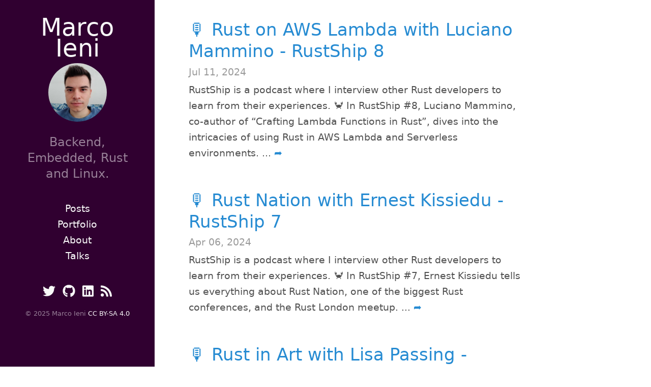

--- FILE ---
content_type: text/html;charset=UTF-8
request_url: https://www.marcoieni.com/
body_size: 5985
content:
<!DOCTYPE html><html lang="en-us" class="fontawesome-i2svg-active fontawesome-i2svg-complete"><head>
    <style type="text/css">svg:not(:root).svg-inline--fa{overflow:visible}.svg-inline--fa{display:inline-block;font-size:inherit;height:1em;overflow:visible;vertical-align:-.125em}.svg-inline--fa.fa-lg{vertical-align:-.225em}.svg-inline--fa.fa-w-1{width:.0625em}.svg-inline--fa.fa-w-2{width:.125em}.svg-inline--fa.fa-w-3{width:.1875em}.svg-inline--fa.fa-w-4{width:.25em}.svg-inline--fa.fa-w-5{width:.3125em}.svg-inline--fa.fa-w-6{width:.375em}.svg-inline--fa.fa-w-7{width:.4375em}.svg-inline--fa.fa-w-8{width:.5em}.svg-inline--fa.fa-w-9{width:.5625em}.svg-inline--fa.fa-w-10{width:.625em}.svg-inline--fa.fa-w-11{width:.6875em}.svg-inline--fa.fa-w-12{width:.75em}.svg-inline--fa.fa-w-13{width:.8125em}.svg-inline--fa.fa-w-14{width:.875em}.svg-inline--fa.fa-w-15{width:.9375em}.svg-inline--fa.fa-w-16{width:1em}.svg-inline--fa.fa-w-17{width:1.0625em}.svg-inline--fa.fa-w-18{width:1.125em}.svg-inline--fa.fa-w-19{width:1.1875em}.svg-inline--fa.fa-w-20{width:1.25em}.svg-inline--fa.fa-pull-left{margin-right:.3em;width:auto}.svg-inline--fa.fa-pull-right{margin-left:.3em;width:auto}.svg-inline--fa.fa-border{height:1.5em}.svg-inline--fa.fa-li{width:2em}.svg-inline--fa.fa-fw{width:1.25em}.fa-layers svg.svg-inline--fa{bottom:0;left:0;margin:auto;position:absolute;right:0;top:0}.fa-layers{display:inline-block;height:1em;position:relative;text-align:center;vertical-align:-.125em;width:1em}.fa-layers svg.svg-inline--fa{-webkit-transform-origin:center center;transform-origin:center center}.fa-layers-counter,.fa-layers-text{display:inline-block;position:absolute;text-align:center}.fa-layers-text{left:50%;top:50%;-webkit-transform:translate(-50%,-50%);transform:translate(-50%,-50%);-webkit-transform-origin:center center;transform-origin:center center}.fa-layers-counter{background-color:#ff253a;border-radius:1em;-webkit-box-sizing:border-box;box-sizing:border-box;color:#fff;height:1.5em;line-height:1;max-width:5em;min-width:1.5em;overflow:hidden;padding:.25em;right:0;text-overflow:ellipsis;top:0;-webkit-transform:scale(.25);transform:scale(.25);-webkit-transform-origin:top right;transform-origin:top right}.fa-layers-bottom-right{bottom:0;right:0;top:auto;-webkit-transform:scale(.25);transform:scale(.25);-webkit-transform-origin:bottom right;transform-origin:bottom right}.fa-layers-bottom-left{bottom:0;left:0;right:auto;top:auto;-webkit-transform:scale(.25);transform:scale(.25);-webkit-transform-origin:bottom left;transform-origin:bottom left}.fa-layers-top-right{right:0;top:0;-webkit-transform:scale(.25);transform:scale(.25);-webkit-transform-origin:top right;transform-origin:top right}.fa-layers-top-left{left:0;right:auto;top:0;-webkit-transform:scale(.25);transform:scale(.25);-webkit-transform-origin:top left;transform-origin:top left}.fa-lg{font-size:1.3333333333em;line-height:.75em;vertical-align:-.0667em}.fa-xs{font-size:.75em}.fa-sm{font-size:.875em}.fa-1x{font-size:1em}.fa-2x{font-size:2em}.fa-3x{font-size:3em}.fa-4x{font-size:4em}.fa-5x{font-size:5em}.fa-6x{font-size:6em}.fa-7x{font-size:7em}.fa-8x{font-size:8em}.fa-9x{font-size:9em}.fa-10x{font-size:10em}.fa-fw{text-align:center;width:1.25em}.fa-ul{list-style-type:none;margin-left:2.5em;padding-left:0}.fa-ul>li{position:relative}.fa-li{left:-2em;position:absolute;text-align:center;width:2em;line-height:inherit}.fa-border{border:solid .08em #eee;border-radius:.1em;padding:.2em .25em .15em}.fa-pull-left{float:left}.fa-pull-right{float:right}.fa.fa-pull-left,.fab.fa-pull-left,.fal.fa-pull-left,.far.fa-pull-left,.fas.fa-pull-left{margin-right:.3em}.fa.fa-pull-right,.fab.fa-pull-right,.fal.fa-pull-right,.far.fa-pull-right,.fas.fa-pull-right{margin-left:.3em}.fa-spin{-webkit-animation:fa-spin 2s infinite linear;animation:fa-spin 2s infinite linear}.fa-pulse{-webkit-animation:fa-spin 1s infinite steps(8);animation:fa-spin 1s infinite steps(8)}@-webkit-keyframes fa-spin{0%{-webkit-transform:rotate(0);transform:rotate(0)}100%{-webkit-transform:rotate(360deg);transform:rotate(360deg)}}@keyframes fa-spin{0%{-webkit-transform:rotate(0);transform:rotate(0)}100%{-webkit-transform:rotate(360deg);transform:rotate(360deg)}}.fa-rotate-90{-webkit-transform:rotate(90deg);transform:rotate(90deg)}.fa-rotate-180{-webkit-transform:rotate(180deg);transform:rotate(180deg)}.fa-rotate-270{-webkit-transform:rotate(270deg);transform:rotate(270deg)}.fa-flip-horizontal{-webkit-transform:scale(-1,1);transform:scale(-1,1)}.fa-flip-vertical{-webkit-transform:scale(1,-1);transform:scale(1,-1)}.fa-flip-both,.fa-flip-horizontal.fa-flip-vertical{-webkit-transform:scale(-1,-1);transform:scale(-1,-1)}:root .fa-flip-both,:root .fa-flip-horizontal,:root .fa-flip-vertical,:root .fa-rotate-180,:root .fa-rotate-270,:root .fa-rotate-90{-webkit-filter:none;filter:none}.fa-stack{display:inline-block;height:2em;position:relative;width:2.5em}.fa-stack-1x,.fa-stack-2x{bottom:0;left:0;margin:auto;position:absolute;right:0;top:0}.svg-inline--fa.fa-stack-1x{height:1em;width:1.25em}.svg-inline--fa.fa-stack-2x{height:2em;width:2.5em}.fa-inverse{color:#fff}.sr-only{border:0;clip:rect(0,0,0,0);height:1px;margin:-1px;overflow:hidden;padding:0;position:absolute;width:1px}.sr-only-focusable:active,.sr-only-focusable:focus{clip:auto;height:auto;margin:0;overflow:visible;position:static;width:auto}.svg-inline--fa .fa-primary{fill:var(--fa-primary-color,currentColor);opacity:1;opacity:var(--fa-primary-opacity,1)}.svg-inline--fa .fa-secondary{fill:var(--fa-secondary-color,currentColor);opacity:.4;opacity:var(--fa-secondary-opacity,.4)}.svg-inline--fa.fa-swap-opacity .fa-primary{opacity:.4;opacity:var(--fa-secondary-opacity,.4)}.svg-inline--fa.fa-swap-opacity .fa-secondary{opacity:1;opacity:var(--fa-primary-opacity,1)}.svg-inline--fa mask .fa-primary,.svg-inline--fa mask .fa-secondary{fill:#000}.fad.fa-inverse{color:#fff}</style><link href="https://gmpg.org/xfn/11" rel="profile">
    
    <link rel="canonical" href="https://www.marcoieni.com/">
    
    <meta charset="utf-8">
<meta http-equiv="X-UA-Compatible" content="IE=edge">
<!-- Enable responsiveness on mobile devices -->
<meta name="viewport" content="width=device-width, initial-scale=1.0, maximum-scale=1">
<meta name="generator" content="Hugo 0.111.3">

    

<title>Marco Ieni</title>
<meta name="description" content="MarcoIeni's blog - programming, linux, and everything">
<meta name="keywords" content="blog,programming,development,linux,c,cpp,c++,rust,embedded">
<meta name="twitter:card" content="summary">
<meta name="twitter:title" content="Marco Ieni">
<meta name="twitter:description" content="Backend, Embedded, Rust and Linux.">

<meta property="og:title" content="Marco Ieni">
<meta property="og:description" content="Backend, Embedded, Rust and Linux.">
<meta property="og:type" content="website">
<meta property="og:url" content="https://www.marcoieni.com/">


    


<link rel="stylesheet" href="https://cdnjs.cloudflare.com/ajax/libs/highlight.js/11.4.0/styles/github.min.css">








<link rel="stylesheet" href="/scss/hyde-hyde.3081c4981fb69a2783dd36ecfdd0e6ba7a158d4cbfdd290ebce8f78ba0469fc6.css" integrity="sha256-MIHEmB+2mieD3Tbs/dDmunoVjUy/3SkOvOj3i6BGn8Y=">


<link rel="stylesheet" href="/scss/print.2744dcbf8a0b2e74f8a50e4b34e5f441be7cf93cc7de27029121c6a09f9e77bc.css" integrity="sha256-J0Tcv4oLLnT4pQ5LNOX0Qb58+TzH3icCkSHGoJ+ed7w=" media="print">



    <!-- HTML5 shim and Respond.js for IE8 support of HTML5 elements and media queries -->
    <!--[if lt IE 9]>
    
    
    <![endif]-->
    <!-- Icons -->
    <link rel="apple-touch-icon-precomposed" sizes="144x144" href="/apple-touch-icon-144-precomposed.png">
    <link rel="shortcut icon" href="/favicon.png">
    <link rel="alternate" type="application/rss+xml" href="https://www.marcoieni.com/index.xml" title="Marco Ieni">

    

</head>


    <body class=" ">
    
<div class="sidebar">
  <div class="container ">
    <div class="sidebar-about">
      <span class="site__title">
        <a href="https://www.marcoieni.com/">
        
          Marco Ieni
        
        </a>
      </span>
      
        
        
        
        <div class="author-image">
          <img src="https://www.marcoieni.com/img/avatar.jpg" alt="Author Image" class="img--circle img--headshot element--center">
        </div>
        
      
      
      <p class="site__description">
         Backend, Embedded, Rust and Linux. 
      </p>
    </div>
    <div class="collapsible-menu">
      <input type="checkbox" id="menuToggle">
      <label for="menuToggle">Marco Ieni</label>
      <div class="menu-content">
        <div>
	<ul class="sidebar-nav">
		 
		 
			 
				<li>
					<a href="/posts/">
						<span>Posts</span>
					</a>
				</li>
			 
		 
			 
				<li>
					<a href="/portfolio/">
						<span>Portfolio</span>
					</a>
				</li>
			 
		 
			 
				<li>
					<a href="/about/">
						<span>About</span>
					</a>
				</li>
			 
		 
			 
				<li>
					<a href="/talks/">
						<span>Talks</span>
					</a>
				</li>
			 
		
	</ul>
</div>

        <section class="social">
	
	<a href="https://twitter.com/MarcoIeni" rel="me"><svg class="svg-inline--fa fa-twitter fa-w-16 fa-lg" aria-hidden="true" focusable="false" data-prefix="fab" data-icon="twitter" role="img" xmlns="http://www.w3.org/2000/svg" viewBox="0 0 512 512" data-fa-i2svg=""><path fill="currentColor" d="M459.37 151.716c.325 4.548.325 9.097.325 13.645 0 138.72-105.583 298.558-298.558 298.558-59.452 0-114.68-17.219-161.137-47.106 8.447.974 16.568 1.299 25.34 1.299 49.055 0 94.213-16.568 130.274-44.832-46.132-.975-84.792-31.188-98.112-72.772 6.498.974 12.995 1.624 19.818 1.624 9.421 0 18.843-1.3 27.614-3.573-48.081-9.747-84.143-51.98-84.143-102.985v-1.299c13.969 7.797 30.214 12.67 47.431 13.319-28.264-18.843-46.781-51.005-46.781-87.391 0-19.492 5.197-37.36 14.294-52.954 51.655 63.675 129.3 105.258 216.365 109.807-1.624-7.797-2.599-15.918-2.599-24.04 0-57.828 46.782-104.934 104.934-104.934 30.213 0 57.502 12.67 76.67 33.137 23.715-4.548 46.456-13.32 66.599-25.34-7.798 24.366-24.366 44.833-46.132 57.827 21.117-2.273 41.584-8.122 60.426-16.243-14.292 20.791-32.161 39.308-52.628 54.253z"></path></svg><!-- <i class="fab fa-twitter fa-lg" aria-hidden="true"></i> --></a>
	
	
	
	
	<a href="https://github.com/MarcoIeni" rel="me"><svg class="svg-inline--fa fa-github fa-w-16 fa-lg" aria-hidden="true" focusable="false" data-prefix="fab" data-icon="github" role="img" xmlns="http://www.w3.org/2000/svg" viewBox="0 0 496 512" data-fa-i2svg=""><path fill="currentColor" d="M165.9 397.4c0 2-2.3 3.6-5.2 3.6-3.3.3-5.6-1.3-5.6-3.6 0-2 2.3-3.6 5.2-3.6 3-.3 5.6 1.3 5.6 3.6zm-31.1-4.5c-.7 2 1.3 4.3 4.3 4.9 2.6 1 5.6 0 6.2-2s-1.3-4.3-4.3-5.2c-2.6-.7-5.5.3-6.2 2.3zm44.2-1.7c-2.9.7-4.9 2.6-4.6 4.9.3 2 2.9 3.3 5.9 2.6 2.9-.7 4.9-2.6 4.6-4.6-.3-1.9-3-3.2-5.9-2.9zM244.8 8C106.1 8 0 113.3 0 252c0 110.9 69.8 205.8 169.5 239.2 12.8 2.3 17.3-5.6 17.3-12.1 0-6.2-.3-40.4-.3-61.4 0 0-70 15-84.7-29.8 0 0-11.4-29.1-27.8-36.6 0 0-22.9-15.7 1.6-15.4 0 0 24.9 2 38.6 25.8 21.9 38.6 58.6 27.5 72.9 20.9 2.3-16 8.8-27.1 16-33.7-55.9-6.2-112.3-14.3-112.3-110.5 0-27.5 7.6-41.3 23.6-58.9-2.6-6.5-11.1-33.3 2.6-67.9 20.9-6.5 69 27 69 27 20-5.6 41.5-8.5 62.8-8.5s42.8 2.9 62.8 8.5c0 0 48.1-33.6 69-27 13.7 34.7 5.2 61.4 2.6 67.9 16 17.7 25.8 31.5 25.8 58.9 0 96.5-58.9 104.2-114.8 110.5 9.2 7.9 17 22.9 17 46.4 0 33.7-.3 75.4-.3 83.6 0 6.5 4.6 14.4 17.3 12.1C428.2 457.8 496 362.9 496 252 496 113.3 383.5 8 244.8 8zM97.2 352.9c-1.3 1-1 3.3.7 5.2 1.6 1.6 3.9 2.3 5.2 1 1.3-1 1-3.3-.7-5.2-1.6-1.6-3.9-2.3-5.2-1zm-10.8-8.1c-.7 1.3.3 2.9 2.3 3.9 1.6 1 3.6.7 4.3-.7.7-1.3-.3-2.9-2.3-3.9-2-.6-3.6-.3-4.3.7zm32.4 35.6c-1.6 1.3-1 4.3 1.3 6.2 2.3 2.3 5.2 2.6 6.5 1 1.3-1.3.7-4.3-1.3-6.2-2.2-2.3-5.2-2.6-6.5-1zm-11.4-14.7c-1.6 1-1.6 3.6 0 5.9 1.6 2.3 4.3 3.3 5.6 2.3 1.6-1.3 1.6-3.9 0-6.2-1.4-2.3-4-3.3-5.6-2z"></path></svg><!-- <i class="fab fa-github fa-lg" aria-hidden="true"></i> --></a>
	
	
	
	
	
	
	
	<a href="https://linkedin.com/in/MarcoIeni" rel="me"><svg class="svg-inline--fa fa-linkedin fa-w-14 fa-lg" aria-hidden="true" focusable="false" data-prefix="fab" data-icon="linkedin" role="img" xmlns="http://www.w3.org/2000/svg" viewBox="0 0 448 512" data-fa-i2svg=""><path fill="currentColor" d="M416 32H31.9C14.3 32 0 46.5 0 64.3v383.4C0 465.5 14.3 480 31.9 480H416c17.6 0 32-14.5 32-32.3V64.3c0-17.8-14.4-32.3-32-32.3zM135.4 416H69V202.2h66.5V416zm-33.2-243c-21.3 0-38.5-17.3-38.5-38.5S80.9 96 102.2 96c21.2 0 38.5 17.3 38.5 38.5 0 21.3-17.2 38.5-38.5 38.5zm282.1 243h-66.4V312c0-24.8-.5-56.7-34.5-56.7-34.6 0-39.9 27-39.9 54.9V416h-66.4V202.2h63.7v29.2h.9c8.9-16.8 30.6-34.5 62.9-34.5 67.2 0 79.7 44.3 79.7 101.9V416z"></path></svg><!-- <i class="fab fa-linkedin fa-lg" aria-hidden="true"></i> --></a>
	
	
	
	
	
	
	
	
	
	
	
	
	
	<a href="https://www.marcoieni.com/posts/index.xml" rel="me"><svg class="svg-inline--fa fa-rss fa-w-14 fa-lg" aria-hidden="true" focusable="false" data-prefix="fas" data-icon="rss" role="img" xmlns="http://www.w3.org/2000/svg" viewBox="0 0 448 512" data-fa-i2svg=""><path fill="currentColor" d="M128.081 415.959c0 35.369-28.672 64.041-64.041 64.041S0 451.328 0 415.959s28.672-64.041 64.041-64.041 64.04 28.673 64.04 64.041zm175.66 47.25c-8.354-154.6-132.185-278.587-286.95-286.95C7.656 175.765 0 183.105 0 192.253v48.069c0 8.415 6.49 15.472 14.887 16.018 111.832 7.284 201.473 96.702 208.772 208.772.547 8.397 7.604 14.887 16.018 14.887h48.069c9.149.001 16.489-7.655 15.995-16.79zm144.249.288C439.596 229.677 251.465 40.445 16.503 32.01 7.473 31.686 0 38.981 0 48.016v48.068c0 8.625 6.835 15.645 15.453 15.999 191.179 7.839 344.627 161.316 352.465 352.465.353 8.618 7.373 15.453 15.999 15.453h48.068c9.034-.001 16.329-7.474 16.005-16.504z"></path></svg><!-- <i class="fas fa-rss fa-lg" aria-hidden="true"></i> --></a>
	
</section>

      </div>
    </div>
    
<div class="copyright">
  © 2025 Marco Ieni
  
    <a href="https://creativecommons.org/licenses/by-sa/4.0">CC BY-SA 4.0</a>
  
</div>



  </div>
</div>

        <div class="content container">
            
  <div class="post-list">
    
    
      
        
      
      <div class="post-list__item">
        <span class="item__title--big">
          <a href="/2024/07/%EF%B8%8F-rust-on-aws-lambda-with-luciano-mammino-rustship-8/">🎙️ Rust on AWS Lambda with Luciano Mammino - RustShip 8</a>
        </span>
        <span class="item__date">
          Jul 11, 2024
        </span>
        <span>
        
        RustShip is a podcast where I interview other Rust developers to learn from their experiences.
🦀 In RustShip #8, Luciano Mammino, co-author of “Crafting Lambda Functions in Rust”, dives into the intricacies of using Rust in AWS Lambda and Serverless environments.
        
        </span>
        
          ... <a class="read-more-symbol" href="/2024/07/%EF%B8%8F-rust-on-aws-lambda-with-luciano-mammino-rustship-8/">➦</a>
        
        </div>
        
     
      
        
      
      <div class="post-list__item">
        <span class="item__title--big">
          <a href="/2024/04/%EF%B8%8F-rust-nation-with-ernest-kissiedu-rustship-7/">🎙️ Rust Nation with Ernest Kissiedu - RustShip 7</a>
        </span>
        <span class="item__date">
          Apr 06, 2024
        </span>
        <span>
        
        RustShip is a podcast where I interview other Rust developers to learn from their experiences.
🦀 In RustShip #7, Ernest Kissiedu tells us everything about Rust Nation, one of the biggest Rust conferences, and the Rust London meetup.
        
        </span>
        
          ... <a class="read-more-symbol" href="/2024/04/%EF%B8%8F-rust-nation-with-ernest-kissiedu-rustship-7/">➦</a>
        
        </div>
        
     
      
        
      
      <div class="post-list__item">
        <span class="item__title--big">
          <a href="/2024/03/%EF%B8%8F-rust-in-art-with-lisa-passing-rustship-6/">🎙️ Rust in Art with Lisa Passing - RustShip 6</a>
        </span>
        <span class="item__date">
          Mar 06, 2024
        </span>
        <span>
        
        RustShip is a podcast where I interview other Rust developers to learn from their experiences.
🦀 In RustShip #6, Lisa Passing tells us what a creative technologist does, and how she uses Rust to create interactive artwork.
        
        </span>
        
          ... <a class="read-more-symbol" href="/2024/03/%EF%B8%8F-rust-in-art-with-lisa-passing-rustship-6/">➦</a>
        
        </div>
        
     
      
        
      
      <div class="post-list__item">
        <span class="item__title--big">
          <a href="/2023/11/%EF%B8%8F-corrode.dev-and-lychee-with-matthias-endler-rustship-5/">🎙️ Corrode.dev and lychee with Matthias Endler - RustShip 5</a>
        </span>
        <span class="item__date">
          Nov 15, 2023
        </span>
        <span>
        
        RustShip is a podcast where I interview other Rust developers to learn from their experience.
✏️ In RustShip #5, Matthias Endler walks us through corrode.dev, his Rust consultancy company, and lychee, a fast, async, stream-based link checker written in Rust.
        
        </span>
        
          ... <a class="read-more-symbol" href="/2023/11/%EF%B8%8F-corrode.dev-and-lychee-with-matthias-endler-rustship-5/">➦</a>
        
        </div>
        
     
      
        
      
      <div class="post-list__item">
        <span class="item__title--big">
          <a href="/2023/10/%EF%B8%8F-graphite-raster-and-vector-graphics-in-rust-rustship-4/">🎙️ Graphite - Raster and Vector Graphics in Rust - RustShip 4</a>
        </span>
        <span class="item__date">
          Oct 17, 2023
        </span>
        <span>
        
        RustShip is a podcast where I interview other Rust developers to learn from their experience.
✏️ In RustShip #4, Keavon Chambers and Dennis Kobert walk us through Graphite, a free and open-source raster and vector graphics editor written in Rust.
        
        </span>
        
          ... <a class="read-more-symbol" href="/2023/10/%EF%B8%8F-graphite-raster-and-vector-graphics-in-rust-rustship-4/">➦</a>
        
        </div>
        
     
      
        
      
      <div class="post-list__item">
        <span class="item__title--big">
          <a href="/2023/09/%EF%B8%8F-atuin-shell-history-sync-search-and-backup-ellie-huxtable-rustship-3/">🎙️ Atuin - Shell history sync, search and backup - Ellie Huxtable - RustShip 3</a>
        </span>
        <span class="item__date">
          Sep 27, 2023
        </span>
        <span>
        
        RustShip is a podcast where I interview other Rust developers to learn from their experience.
🏍️ In episode #3, Ellie Huxtable walked us through Atuin, a Rust CLI tool she created to boost your CTRL+R shell history search.
        
        </span>
        
          ... <a class="read-more-symbol" href="/2023/09/%EF%B8%8F-atuin-shell-history-sync-search-and-backup-ellie-huxtable-rustship-3/">➦</a>
        
        </div>
        
     
      
        
      
      <div class="post-list__item">
        <span class="item__title--big">
          <a href="/2023/09/%EF%B8%8F-trustfall-and-cargo-semver-checks-with-predrag-gruevski-rustship/">🎙️ Trustfall and cargo-semver-checks with Predrag Gruevski - RustShip</a>
        </span>
        <span class="item__date">
          Sep 13, 2023
        </span>
        <span>
        
        RustShip is a podcast where I interview other Rust developers to learn from their experiences.
In the second episode, Predrag Gruevski walked us through Trustfall and Cargo-semver-checks, two Rust projects he created.
        
        </span>
        
          ... <a class="read-more-symbol" href="/2023/09/%EF%B8%8F-trustfall-and-cargo-semver-checks-with-predrag-gruevski-rustship/">➦</a>
        
        </div>
        
     
      
        
      
      <div class="post-list__item">
        <span class="item__title--big">
          <a href="/2023/08/rustship-a-new-rust-podcast/">RustShip: a new Rust podcast</a>
        </span>
        <span class="item__date">
          Aug 18, 2023
        </span>
        <span>
        
        I’m excited to announce that I started RustShip: a new podcast where I interview other Rust developers to learn from their experiences.
RustShip #1 — Creating successful open-source projects In the first episode, I interviewed Orhun, Arch Linux package maintainer and author of tens of open-source projects used and loved by thousands of people, including myself.
        
        </span>
        
          ... <a class="read-more-symbol" href="/2023/08/rustship-a-new-rust-podcast/">➦</a>
        
        </div>
        
     
      
        
      
      <div class="post-list__item">
        <span class="item__title--big">
          <a href="/2023/01/2022-recap-2023-goals/">2022 recap, 2023 goals</a>
        </span>
        <span class="item__date">
          Jan 03, 2023
        </span>
        <span>
        
        Another year has gone by, and December is the perfect time to reflect on what we’ve done in the past 12 months.
Wait, but why? 🤔
Like everyone else, I don’t have enough time to do everything I want.
        
        </span>
        
          ... <a class="read-more-symbol" href="/2023/01/2022-recap-2023-goals/">➦</a>
        
        </div>
        
     
      
        
      
      <div class="post-list__item">
        <span class="item__title--big">
          <a href="/2022/06/release-plz-release-rust-packages-from-ci/">Release-plz: release Rust packages from CI</a>
        </span>
        <span class="item__date">
          Jun 26, 2022
        </span>
        <span>
        
        Releasing Rust packages is tedious and error-prone, just like most IT manual tasks. For every package you want to release, you need to:
Increase the version in Cargo.toml. Update the changelog.
        
        </span>
        
          ... <a class="read-more-symbol" href="/2022/06/release-plz-release-rust-packages-from-ci/">➦</a>
        
        </div>
        
     
  </div>
  

<ul class="pagination">
    
    <li class="page-item">
        <a href="/" class="page-link" aria-label="First"><span aria-hidden="true">««</span></a>
    </li>
    
    <li class="page-item disabled">
    <a href="" class="page-link" aria-label="Previous"><span aria-hidden="true">«</span></a>
    </li>
    
    
    
    
    
    
        
        
    
    
    <li class="page-item active"><a class="page-link" href="/">1</a></li>
    
    
    
    
    
    
        
        
    
    
    <li class="page-item"><a class="page-link" href="/page/2/">2</a></li>
    
    
    
    
    
    
        
        
    
    
    <li class="page-item"><a class="page-link" href="/page/3/">3</a></li>
    
    
    <li class="page-item">
    <a href="/page/2/" class="page-link" aria-label="Next"><span aria-hidden="true">»</span></a>
    </li>
    
    <li class="page-item">
        <a href="/page/3/" class="page-link" aria-label="Last"><span aria-hidden="true">»»</span></a>
    </li>
    
</ul>


        </div>
        
  
  


    

</body></html>

--- FILE ---
content_type: text/css; charset=UTF-8
request_url: https://www.marcoieni.com/scss/hyde-hyde.3081c4981fb69a2783dd36ecfdd0e6ba7a158d4cbfdd290ebce8f78ba0469fc6.css
body_size: 2735
content:
*{-webkit-box-sizing:border-box;-moz-box-sizing:border-box;box-sizing:border-box}html,body{margin:0;padding:0}html{font-family:"IBM Plex Sans",system-ui,-apple-system,BlinkMacSystemFont,"Segoe UI","Roboto","Droid Sans","Ubuntu","Helvetica Neue",Helvetica,Arial,sans-serif,"Apple Color Emoji","Segoe UI Emoji","Segoe UI Symbol";font-size:17px;line-height:1.667em}@media (min-width: 38em){html{font-size:19px}}body{color:#515151;background-color:#fff;-webkit-text-size-adjust:100%;-ms-text-size-adjust:100%}a{color:#268bd2;text-decoration:none}a:hover,a:focus{text-decoration:underline}a strong{color:inherit}img{display:block;max-width:100%;margin:0 0 1rem;border-radius:5px}table{margin-bottom:1rem;width:100%;font-size:85%;border:1px solid #e5e5e5;border-collapse:collapse}td,th{padding:.25rem .5rem;border:1px solid #e5e5e5}th{text-align:left}tbody tr:nth-child(odd) td,tbody tr:nth-child(odd) th{background-color:#f9f9f9}.container{max-width:38rem;padding-left:1.5rem;padding-right:1.5rem;margin-left:auto;margin-right:auto}footer{margin-bottom:2rem}.page,.post{margin-bottom:4em}.page li+li,.post li+li{margin-top:.25rem}.page-title,.post-title,.post-title a{color:#303030}.page-title,.post-title{margin-top:0}.post-date{display:block;margin-top:-.5rem;margin-bottom:1rem;color:#9a9a9a}.related{padding-top:2rem;padding-bottom:2rem;margin-bottom:2rem;border-top:1px solid #eee;border-bottom:1px solid #eee}.related-posts{padding-left:0;list-style:none}.related-posts h3{margin-top:0}.related-posts li small{font-size:75%;color:#999}.related-posts li a:hover{color:#268bd2;text-decoration:none}.related-posts li a:hover small{color:inherit}*{box-sizing:border-box}html{-webkit-text-size-adjust:100%;box-direction:normal;font-family:"IBM Plex Sans",system-ui,-apple-system,BlinkMacSystemFont,"Segoe UI","Roboto","Droid Sans","Ubuntu","Helvetica Neue",Helvetica,Arial,sans-serif,"Apple Color Emoji","Segoe UI Emoji","Segoe UI Symbol";font-size:17px;line-height:1.667em;font-weight:400}html,body{margin:0;padding:0}h1,h2,h3,h4{font-weight:400}h1{font-size:2.15rem;line-height:1.25;margin-bottom:1rem}h2{font-size:1.85rem;margin-bottom:.5rem}h3{font-size:1.5rem}h4{font-size:1.3rem}h5{font-size:1rem}figure{max-width:100%;margin:0;padding:0}.warning,.important,blockquote{padding:.8889rem;margin-top:1rem;margin-left:0px;margin-right:0px;border-left:6px solid;border-right:6px solid transparent;border-right-width:6px;border-right-style:solid;border-right-color:rgba(0,0,0,0) transparent;color:#7a7a7a}blockquote{background-color:#fafafa;border-left-color:#e6e6e6}.important{background-color:#fbf8e8;border-left-color:#fee450}.warning{background-color:#f2dbdc;border-left-color:#ae272f}kbd{font-family:"IBM Plex Sans",system-ui,-apple-system,BlinkMacSystemFont,"Segoe UI","Roboto","Droid Sans","Ubuntu","Helvetica Neue",Helvetica,Arial,sans-serif,"Apple Color Emoji","Segoe UI Emoji","Segoe UI Symbol";padding:2px 7px;border:1px solid #ccc;font-size:0.8em;line-height:1.4;background-color:#f3f3f3;color:#313131;box-shadow:0 0 0 rgba(0,0,0,0.2),0 0 0 2px #fff inset;border-radius:3px;display:inline-block;text-shadow:0 1px 0 #fff;white-space:nowrap}a{color:#268bd2;text-decoration:none;word-wrap:break-word}a.sidebar-nav-item:hover{border-style:none;text-decoration:none}a.sidebar-nav-item:focus{border-style:none;text-decoration:none}a:focus{color:#515151;border-bottom:1px dotted #ccc;text-decoration:none;background:transparent;background-color:transparent;word-wrap:break-word}a:focus.tag{border-style:none;text-decoration:none}a:hover{color:#515151;border-bottom:1px dotted #ccc;text-decoration:none;background:transparent;background-color:transparent;word-wrap:break-word}a:hover.tag{border-style:none;text-decoration:none}a.tag{border-style:none;text-decoration:none}a.read-more-symbol{text-decoration:none;border-style:none;text-decoration:none}.content{padding-bottom:2rem;padding-top:2rem}.sidebar{background-color:#300030;color:#fff;color:rgba(255,255,255,0.5);padding:2rem 1rem;text-align:center}.sidebar a{color:#f9f9f9;border:none}.sidebar a:hover{color:#268bd2}.sidebar a:focus{color:#268bd2}.sidebar .sidebar-about{text-align:center}.sidebar .author-image{display:block;margin-top:4px}.sidebar-nav{text-align:center;list-style:none;margin-bottom:2rem;margin-top:2rem;padding-left:0}.sidebar-nav-item{display:block;line-height:1.75}.sidebar-nav-item .active{font-weight:bold}.site__title{font-size:2.5rem;margin-bottom:0.5rem}.site__title a:hover{border:none}.site__description{font-size:1.285rem;font-weight:300}.social{text-align:center}.social a{padding:0 4px;border-style:none;text-decoration:none}.img--circle{border-radius:50%}.img--headshot{height:115px;width:115px}.img--caption{font-style:italic}.builtwith,.copyright{font-size:.7rem;line-height:1.1rem;text-align:center}.copyright{padding-top:1rem}.builtwith{padding-top:.2rem}.section__title{font-size:2.15rem}.post-list__item{margin-bottom:3em}.item__title--big{display:block;font-size:1.785rem;line-height:1.25}.item__title--small{font-size:1rem}.item__date{color:#9a9a9a;display:block;font-size:1rem;margin-bottom:.2rem;margin-top:.2rem}.post__meta{font-size:.8rem;color:#878787;font-weight:300}.post__category{font-weight:bold}.post__tag{background:#eee;border-radius:2px;color:#606570;font-size:.667rem;font-weight:bold;padding:2px 6px}.post__title{background-image:-webkit-linear-gradient(left, #ff2c2c, #7a5e91);background-image:-moz-linear-gradient(left, #ff2c2c, #7a5e91);background-image:-ms-linear-gradient(left, #ff2c2c, #7a5e91);background-image:-o-linear-gradient(left, #ff2c2c, #7a5e91);background-image:linear-gradient(to right, #ff2c2c, #7a5e91);color:transparent;-webkit-background-clip:text;background-clip:text}.post__subtitle{display:block;font-size:1.5rem;font-style:italic;padding:0 0 1rem 0}#references li{font-size:0.9rem}pre{tab-size:2}pre code{white-space:pre-wrap}code{font-family:"SFMono-Regular","SF-Mono",Menlo,Monaco,Consolas,"Liberation Mono","Roboto Mono","Ubuntu Mono","Courier New",Courier,monospace;font-size:.9rem}code{padding:.1em .1em;color:#ab5979;border-radius:3px}a code{color:#268bd2}.hljs{font-family:"SFMono-Regular","SF-Mono",Menlo,Monaco,Consolas,"Liberation Mono","Roboto Mono","Ubuntu Mono","Courier New",Courier,monospace;font-size:.8rem;line-height:1.667em;white-space:pre;border:1px solid #ddd;border-radius:4px}body .gist .gist-data{background-color:#fafafa}body .gist .highlight{background-color:transparent}body .gist td{border:none}ul.pagination{list-style:none}ul.pagination li.page-item{display:inline-block}ul.pagination li.page-item a{padding:0.05em 0.4em}ul.pagination li.page-item.active a{color:#c2255c;border-bottom:3px solid #c2255c}.navigation{max-width:calc(100% - 0px);margin:0 auto;margin-top:60px}.navigation a{font-size:0.8rem;display:flex;align-items:center;justify-content:center;padding:15px;color:#c2255c;border:2px solid #c2255c;line-height:1.25;text-transform:uppercase}.navigation a:hover{padding:14px;border-width:3px}.navigation a:nth-child(2){margin-top:10px}.navigation a:first-child:last-child{width:100%}.navigation .fa{font-size:0.8rem}.navigation .navigation-prev{text-align:left}.navigation .navigation-prev .fa{padding-right:10px}.navigation .navigation-prev .navigation-tittle{padding-left:4px}.navigation .navigation-next{text-align:right}.navigation .navigation-next .fa{padding-left:10px}.navigation .navigation-next .navigation-tittle{padding-right:4px}.navigation-single a{text-transform:none}.badge-category,a.badge-category{color:#fff !important;background-color:#0088cc}.badge-category:hover,.badge-category:focus,a.badge-category:hover,a.badge-category:focus{color:#0088cc !important;background:transparent;background-color:transparent;text-decoration:none;border-bottom:none}.badge-tag,a.badge-tag{color:#fff !important;background-color:#7766cc}.badge-tag:hover,.badge-tag:focus,a.badge-tag:hover,a.badge-tag:focus{color:#7766cc !important;background:transparent;background-color:transparent;text-decoration:none;border-bottom:none}.badge{display:inline-block;padding:0.25em 0.4em;font-size:0.75rem;font-weight:bold;line-height:1;text-align:center;white-space:nowrap;vertical-align:baseline;border-radius:0.25rem}.portfolio__content section{margin-bottom:1.765rem}.portfolio__featured-project{margin:0 0 1.765rem}.portfolio__featured-project img{margin:0 0 1rem;box-shadow:1px 1px #eee}.project__image{border:1px solid #eee;box-shadow:1px 1px #eee}.project__title{margin-top:1.765rem;letter-spacing:1px;font-size:1.85rem}.project__subtitle-small,.project__subtitle-big{font-style:italic;color:#778492;display:block;margin-top:0.5rem;margin:0 0 1rem}.project__subtitle-big{font-size:1.5rem}.project__subtitle-small{font-size:1.3rem}.project__featured-image{position:relative}.project__summary{margin-bottom:1.765rem;text-align:left}.divider{margin-bottom:3.5rem}.row-space{margin-bottom:1rem}.col-md-8,.col-sm-8,.col-md-4,.col-sm-4,.col-xs-12{min-height:1px;padding-left:15px;padding-right:15px;position:relative}.row{margin-left:-15px;margin-right:-15px}.col-xs-12{width:100%}.img-responsive{display:block;max-width:100%;height:auto}@media (min-width: 320px) and (max-width: 767px){html,body{font-size:17px}.sidebar li{padding:.1rem 0}.sidebar .container{padding-left:0;padding-right:0}.hidden-tablet{display:none}.sidebar-about,.copyright{display:none}.sidebar{margin:0;padding:0}.menu-content{padding:0 0 0 0px;max-height:0;overflow:hidden;margin-top:0}.collapsible-menu{padding:0px 0px}.collapsible-menu ul{list-style-type:none;padding:0}.collapsible-menu li{display:block}.collapsible-menu a{text-decoration:none;cursor:pointer}.collapsible-menu label{background:url(/img/menu-open.svg) no-repeat left center;background-position:1.5rem;display:block;cursor:pointer;color:#fff;padding:10px 0 10px 0px}input#menuToggle{display:none}input#menuToggle+label{font-weight:bold}input#menuToggle:checked+label{background-image:url(/img/menu-close.svg);background-position:1.5rem;color:#fff}input#menuToggle:checked~.menu-content{max-height:100% !important}.social{padding:1em 0 1em 0}}@media (min-width: 768px){html,body{font-size:17px}.sidebar{bottom:0;left:0;position:fixed;text-align:left;top:0;width:16rem}.sidebar-sticky{left:1rem;position:absolute;right:1rem;top:1rem}.content{margin-left:18rem;margin-right:2rem;max-width:38rem}.layout-reverse .sidebar{left:auto;right:0}.layout-reverse .content{margin-left:2rem;margin-right:18rem}.col-sm-8{width:66.66666667%}.project__title{margin-top:0.2rem}.navigation{display:flex;justify-content:space-between}.navigation a{width:calc(50% - 10px)}.navigation a:nth-child(2){margin-top:0}input#menuToggle,input#menuToggle+label{display:none}}@media (min-width: 992px){html,body{font-size:19px}.layout-reverse .content{margin-left:4rem;margin-right:22rem}.col-md-4{float:left;width:33.33333333%}.col-md-8{float:left;width:66.66666667%}.portfolio-container{width:68rem}}.element--center{display:block;margin-left:auto;margin-right:auto}.menu{background-color:#f3f3f3;color:#333;border-radius:2px;padding:1px 5px}.text-center{text-align:center}.pull-right{float:right}.draft{color:#999 !important}.theme-base-08 .sidebar{background-color:#ac4142}.theme-base-08 .content a{color:#ac4142}.theme-base-08 .related-posts li a:hover{color:#ac4142}.theme-base-09 .sidebar{background-color:#d28445}.theme-base-09 .content a{color:#d28445}.theme-base-09 .related-posts li a:hover{color:#d28445}.theme-base-0a .sidebar{background-color:#f4bf75}.theme-base-0a .content a{color:#f4bf75}.theme-base-0a .related-posts li a:hover{color:#f4bf75}.theme-base-0b .sidebar{background-color:#90a959}.theme-base-0b .content a{color:#90a959}.theme-base-0b .related-posts li a:hover{color:#90a959}.theme-base-0c .sidebar{background-color:#75b5aa}.theme-base-0c .content a{color:#75b5aa}.theme-base-0c .related-posts li a:hover{color:#75b5aa}.theme-base-0d .sidebar{background-color:#6a9fb5}.theme-base-0d .content a{color:#6a9fb5}.theme-base-0d .related-posts li a:hover{color:#6a9fb5}.theme-base-0e .sidebar{background-color:#aa759f}.theme-base-0e .content a{color:#aa759f}.theme-base-0e .related-posts li a:hover{color:#aa759f}.theme-base-0f .sidebar{background-color:#8f5536}.theme-base-0f .content a{color:#8f5536}.theme-base-0f .related-posts li a:hover{color:#8f5536}

/*# sourceMappingURL=hyde-hyde.css.map */

--- FILE ---
content_type: text/css; charset=UTF-8
request_url: https://www.marcoieni.com/scss/print.2744dcbf8a0b2e74f8a50e4b34e5f441be7cf93cc7de27029121c6a09f9e77bc.css
body_size: -199
content:
@page{margin:1cm !important}body{font-size:17px;line-height:1.3;background:#fff;color:#000}.content{margin:0 auto;width:100%;float:none;display:initial}.container{width:100%;float:none;display:initial;padding-left:1rem;padding-right:1rem;margin:0 auto}img{max-width:100%}blockquote,ul{margin:0}.sidebar{display:none !important}.navigation{display:none !important}.post__related{display:none !important}.gist-meta{display:none !important}#disqus_thread{display:none !important}

/*# sourceMappingURL=print.css.map */